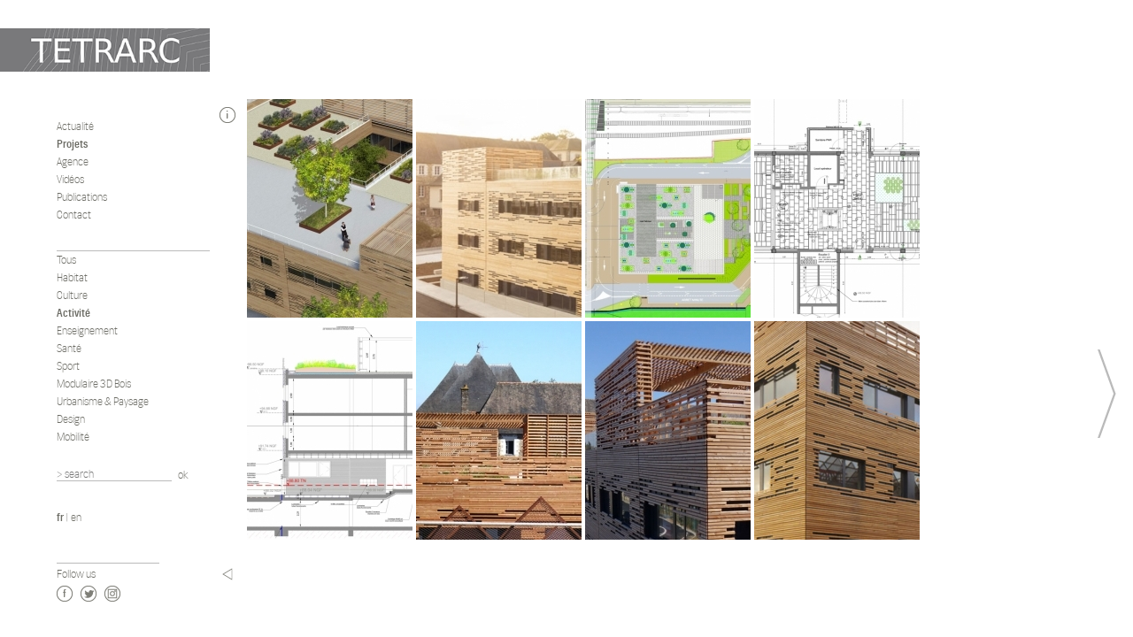

--- FILE ---
content_type: text/html
request_url: https://tetrarc.fr/projet-grid-bureau-175
body_size: 2605
content:
<!DOCTYPE html>
<!--[if lt IE 7]>      <html class="no-js lt-ie9 lt-ie8 lt-ie7"> <![endif]-->
<!--[if IE 7]>         <html class="no-js lt-ie9 lt-ie8"> <![endif]-->
<!--[if IE 8]>         <html class="no-js lt-ie9"> <![endif]-->
<!--[if gt IE 8]><!--> <html class="no-js"> <!--<![endif]-->
    <head>
        <meta charset="utf-8">
        <meta http-equiv="X-UA-Compatible" content="IE=edge,chrome=1">
        <title></title>
        <meta name="description" content="">
		<meta name="viewport" content="width=device-width, initial-scale=1.0">

        <link rel="stylesheet" href="css/normalize.min.css">
        <link rel="stylesheet" href="css/main.css">
        <link rel="stylesheet" href="css/jquery.jscrollpane.css">
        <link rel="stylesheet" href="fonts/fonts.css">

        <script src="js/vendor/modernizr-2.6.2-respond-1.1.0.min.js"></script>
    </head>
    <body class="page-projets page-grid">
        <!--[if lt IE 7]>
            <p class="chromeframe">You are using an <strong>outdated</strong> browser. Please <a href="http://browsehappy.com/">upgrade your browser</a> or <a href="http://www.google.com/chromeframe/?redirect=true">activate Google Chrome Frame</a> to improve your experience.</p>
        <![endif]-->

        <div id="wrapper" class="clearfix">
        	<header id="header" role="banner">
        		<h1 id="logo" class="clearfix">
	<a href="index.php" title="retour à la page d'accueil">
		<img class="rwd1" alt="TETRARC" src="[data-uri]">
		<!-- <img src="img/logo-tetrarc-2.png" alt="TETRARC" /> -->
	</a>
</h1>
<a id="hamburger" href="#header">M</a>

<!-- <div style="clear:both;"></div> -->
<nav id="navigation" role="navigation">
	<ul id="primary-nav">
		<li><a  href="index.php" title="News">Actualité </a></li>
		<li><a  class="select"  href="projets-all" title="Projects">Projets</a></li>
		<li><a  href="office" title="Office">Agence</a></li>
		<li><a  href="video" title="Videos">Vidéos</a></li>
		<li><a  href="publication-all" title="publication">Publications</a></li>
				<li><a  href="page_contact_2" title="Contact">Contact</a></li>
	</ul>
			<ul id="secondary-nav">
							<li><a href="projets-all" title="Tous">Tous</a></li><li><a href="projets-habitat" title="Habitat">Habitat</a></li>
<li><a href="projets-culture" title="Culture ">Culture </a></li>
<li><a class="select"  href="projets-bureau" title="Activité">Activité</a></li>
<li><a href="projets-enseignement" title="Enseignement">Enseignement</a></li>
<li><a href="projets-sante" title="Santé">Santé</a></li>
<li><a href="projets-sport" title="Sport">Sport</a></li>
<li><a href="projets-construire-en-atelier" title="Modulaire 3D Bois">Modulaire 3D Bois</a></li>
<li><a href="projets-transport" title="Urbanisme & Paysage">Urbanisme & Paysage</a></li>
<li><a href="projets-design" title="Design">Design</a></li>
<li><a href="projets-mobilite" title="Mobilité">Mobilité</a></li>
			<li>
				<form id="form_search" class="clearfix" action="recherche.php">
				    <input id="search" type="text" value="" name="recherche" placeholder="> search">
				    <input id="bt_search" type="submit" value="ok">
				    <input type="hidden" name="type_recherche" value="projets" />
 				</form>
			</li>
				</ul>
		<ul id="lang-nav" class=" clearfix">
		<li><a class="select" href="langue-1" title="">fr</a> | <a href="langue-2" title="">en</a></li>
	</ul>

		<ul id="follow-nav" class="clearfix">
		<li>Follow us</li>
		<li><a class="icon icon-facebook" target="_blank" href="https://www.facebook.com/pages/TETRARC/157771641009261?fref=ts" title="Follow on Facebook">Facebook</a></li>
		<li><a class="icon icon-behance" target="_blank" href="https://twitter.com/AgenceTetrarc" title="Follow on twitter">Twitter</a></li>
		<li><a class="icon icon-mail" target="_blank"  href="https://www.instagram.com/tetrarc/" title="Follow on Instagram">Instagram</a></li>
	</ul>
</nav>        	</header>
        	<div id="main" role="main" class="clearfix">
        		<aside id="context-menu">
        			<ul id="tools">
        				<!-- <li><a class="icon icon-grille" href="#" title="grille">Grille</a></li> -->
        				<li><a class="icon icon-info display-article" href="#" title="info">Info</a></li>        				        				<!--<li><a class="icon icon-fullscreen" href="#" title="fullscreen">F</a></li>-->
        				<li class="last"><a class="icon icon-menu" href="#" title="Menu">Menu</a></li>
        			</ul>
        			<a class="bt-pager prev desc-prev"  href="#"></a>
        			<div id="nb_pages"></div>
        		</aside>
        		<aside id="pager">
	        		<a class="bt-pager next desc-next"  href="#"></a>
        		</aside>
    			<article id="article" class="no-visible">
					<header class="article-header">
						<a class="icon icon-close display-article"></a>
						<span class="date">2017</span>
					</header>
					<div class="wrapper-scroll-pane">
						<section class="content scroll-pane">
							<div>
								<h1>B3000</h1>
								<p><span class="gras">Lieu</span></p>

<p>Vitr&eacute; (35)</p>

<p><br />
<span class="gras">Client </span></p>

<p>Eiffage immobilier</p>

<p>&nbsp;</p>

<p><span class="gras">Architectes</span><br />
TETRARC mandataires</p>

<p>&nbsp;</p>

<p><span class="gras">Projet</span></p>

<p>&nbsp;R&eacute;alisation d&rsquo;un immeuble tertiaire d&rsquo;une surface de plancher de 3085m2 d&eacute;velopp&eacute; sur un Rez-de-chauss&eacute;e &agrave; vocation ERP et 2 niveaux de bureaux. Le stationnement en sous-sol int&egrave;gre 50 places.</p>

<p><br />
<span class="gras">Surface</span></p>

<p>3 085 m&sup2; SP</p>

<p>&nbsp;</p>

<p><span class="gras">Co&ucirc;t</span></p>

<p>3.2 M&euro; HT</p>

<p><br />
<span class="gras">Livraison</span></p>

<p>2018</p>

<p><span class="gras">Cr&eacute;dits Photos </span></p>

<p>Ga&euml;l ARNAUD</p>
								<ul class="doc-download"></ul>
							</div>
						</section>
					</div>
									</article>
        		<div id="content" class="grid clearfix" >					
										<div class="grid-item item-img">
						<a href="projet-bureau-175-0">
							<figure>
								<img src="upload/document/V_20170911100906_1_photoaccroche.jpg" alt="">
															</figure>
						</a>
					</div>
										<div class="grid-item item-img">
						<a href="projet-bureau-175-1">
							<figure>
								<img src="upload/document/V_20180914030909_web4.jpg" alt="">
															</figure>
						</a>
					</div>
										<div class="grid-item item-img">
						<a href="projet-bureau-175-2">
							<figure>
								<img src="upload/document/V_20180907120952_masse_web.jpg" alt="">
															</figure>
						</a>
					</div>
										<div class="grid-item item-img">
						<a href="projet-bureau-175-3">
							<figure>
								<img src="upload/document/V_20170911100936_5_plan_RDC.jpg" alt="">
															</figure>
						</a>
					</div>
										<div class="grid-item item-img">
						<a href="projet-bureau-175-4">
							<figure>
								<img src="upload/document/V_20170911100905_6_coupe.jpg" alt="">
															</figure>
						</a>
					</div>
										<div class="grid-item item-img">
						<a href="projet-bureau-175-5">
							<figure>
								<img src="upload/document/V_20180907110943_b3000_2.jpg" alt="">
															</figure>
						</a>
					</div>
										<div class="grid-item item-img">
						<a href="projet-bureau-175-6">
							<figure>
								<img src="upload/document/V_20180907110906_b3000_6.jpg" alt="">
															</figure>
						</a>
					</div>
										<div class="grid-item item-img">
						<a href="projet-bureau-175-7">
							<figure>
								<img src="upload/document/V_20180914030912_web1.jpg" alt="">
															</figure>
						</a>
					</div>
										<div class="grid-item item-img">
						<a href="projet-bureau-175-8">
							<figure>
								<img src="upload/document/V_20180914030946_web5.jpg" alt="">
															</figure>
						</a>
					</div>
										<div class="grid-item item-img">
						<a href="projet-bureau-175-9">
							<figure>
								<img src="upload/document/V_20180914030902_web6.jpg" alt="">
															</figure>
						</a>
					</div>
										<div class="grid-item item-img">
						<a href="projet-bureau-175-10">
							<figure>
								<img src="upload/document/V_20180907110936_b3000_4.jpg" alt="">
															</figure>
						</a>
					</div>
										<div class="grid-item item-img">
						<a href="projet-bureau-175-11">
							<figure>
								<img src="upload/document/V_20180914030943_web2.jpg" alt="">
															</figure>
						</a>
					</div>
										<div class="grid-item item-img">
						<a href="projet-bureau-175-12">
							<figure>
								<img src="upload/document/V_20180914030955_web3.jpg" alt="">
															</figure>
						</a>
					</div>
										<div class="grid-item item-img">
						<a href="projet-bureau-175-13">
							<figure>
								<img src="upload/document/V_20180914030921_web7.jpg" alt="">
															</figure>
						</a>
					</div>
										<div class="grid-item item-img">
						<a href="projet-bureau-175-14">
							<figure>
								<img src="upload/document/V_20180914030937_web8.jpg" alt="">
															</figure>
						</a>
					</div>
										<div class="grid-item item-img">
						<a href="projet-bureau-175-15">
							<figure>
								<img src="upload/document/V_20180914030958_web9.jpg" alt="">
															</figure>
						</a>
					</div>
										
        		</div>
        	</div>
        </div>

        <script src="//ajax.googleapis.com/ajax/libs/jquery/1.10.1/jquery.min.js"></script>
        <script>window.jQuery || document.write('<script src="js/vendor/jquery-1.10.1.min.js"><\/script>')</script>
        <script src="js/jquery.cycle2.min.js"></script>
        <script src="js/jquery.fullscreen.js"></script>
        
        <script src="js/jquery.mousewheel.js"></script>
        <script src="js/jquery.jscrollpane.min.js"></script>

        <script src="js/main.js"></script>
        
		
        <!--[if lt IE 9]>
			<script src="js/polyfill/calc.min.js"></script>
        <![endif]-->
        
            </body>
</html>


--- FILE ---
content_type: text/css
request_url: https://tetrarc.fr/css/main.css
body_size: 5154
content:
/* ==========================================================================
   HTML5 Boilerplate styles - h5bp.com (generated via initializr.com)
   ========================================================================== */


::-moz-selection {
    background: #CCC;
    text-shadow: none;
}

::selection {
    background: #CCC;
    text-shadow: none;
}

hr {
    display: block;
    height: 1px;
    border: 0;
    border-top: 1px solid #ccc;
    margin: 1em 0;
    padding: 0;
}


.chromeframe {
    margin: 0.2em 0;
    background: #ccc;
    color: #000;
    padding: 0.2em 0;
}

/* ==========================================================================
   Author's custom styles
   ========================================================================== */

/*! Reset */
/*-------------------------------------------------------*/

h1, .h1,
h2, .h2,
h3, .h3,
h4, .h4,
h5, .h5,
h6, .h6,
p,
em,
blockquote,
ul,
ul li,
hr,
table,
tbody, 
tfoot, 
thead, 
tr, 
th, 
td,
fieldset,
strong, 
b, 
.bold {
	border: 0;
	margin: 0; 
	padding: 0;
	font-style: normal;
	font-weight: normal;
}

ul,
ul li { list-style: none; }


a,
a:hover,
a:focus,
a:active { 
	text-decoration: none;
	outline: 0; 
}

img { vertical-align: middle; }

textarea { resize: vertical; }


* { -moz-box-sizing: border-box; 
	 -webkit-sizing: border-box;
		 box-sizing: border-box;
		  *behavior: url(/js/polyfill/boxsizing.htc); }


/*! reset form */	
/*-------------------------------------------------------*/	
textarea, 
select, 
button,
input[type="date"], 
input[type="datetime"], 
input[type="datetime-local"], 
input[type="email"], 
input[type="month"], 
input[type="number"], 
input[type="password"], 
input[type="search"], 
input[type="tel"], 
input[type="text"], 
input[type="time"], 
input[type="url"], 
input[type="week"] {

	-webkit-box-sizing: border-box;
	-moz-box-sizing: border-box;
	box-sizing: border-box;
	
	-webkit-background-clip: padding;
	-moz-background-clip: padding;
	background-clip:padding-box;
	
	-webkit-border-radius:0;
	-moz-border-radius:0;
	-ms-border-radius:0;
	-o-border-radius:0;
	border-radius:0;
	
	-webkit-appearance:none;
	
	background-color:#fff;
	color:#000;
	outline:0;
	margin:0;
	padding:0;
	text-align: left;
	
	vertical-align: middle;

}

textarea { resize: vertical; }
input,
textarea { border: 0; }



/*! TYPO */
/*-------------------------------------------------------*/
	
	body {
		font-family: 'hilllight', sans-serif;
		font-size: 14px; font-size: 1.4rem;
		line-height: 16px; line-height: 1.6rem;
	}
	
	
	h1, .h1 {
		font-family: 'hilldemibold', sans-serif;
		font-size: 24px; font-size: 2.4rem;
		line-height: 1em;
		text-transform: uppercase;
	}
	.small-caption h1 {
		font-size: 16px; font-size: 1.6rem;
		line-height: 16px; line-height: 1.6rem;
	}
	h1 > .h2 { text-transform: lowercase; }
	h2, .h2 {
		font-family: 'hilldemibold', sans-serif;
		font-size: 14px; font-size: 1.4rem;
		line-height: 16px; line-height: 1.6rem;
	}
	
	#navigation { font-size: 13px; font-size: 1.3rem; }
	
	.mobile #navigation { font-size: 16px; font-size: 1.6rem; }

	b,
	strong,
	.select,
	.gras { font-family: 'hilldemibold', sans-serif; }
	
	#form_search > input { font-family: 'hilllight', sans-serif; }

	
	#nb_pages	{ font-size: 10px; font-size: 1rem;}
	.bt-pager 	{ font-size: 42px; font-size: 4.2rem;}
	
	#article { 
		font-family: 'hillregular', sans-serif;
		line-height: 20px; line-height: 2rem;
	}
	
	#article .content {
		font-family: 'hilllight', sans-serif;
		font-size: 14px; font-size: 1.4rem;
	}
	
	.date {
		font-family: 'hilldemibold', sans-serif;
		line-height: 30px; line-height: 3rem;
		text-transform: uppercase;
	}
	
	.jour { font-size: 24px; font-size: 2.4rem;}
	.annee,
	.mois {
		font-size: 14px; font-size: 1.4rem;
	}
	
	.poste {
		font-family: 'hilldemibold', sans-serif;
		font-size: 13px; font-size: 1.3rem;
		text-transform: capitalize;
	}
	.mois { text-transform: lowercase; }
	


/*! AGENCEMENT */
/*-------------------------------------------------------*/

	html { font-size: 62.5%; }

	html, 
	body { 
		margin: 0; 
		padding: 0;
	}
	
	html, 
	body,
		#wrapper,
			#header,
			#main,
				#context-menu,
				#content,
				#pager { position: relative; }
	
		#wrapper,
			#header,
			#main { width: 100%; }
						
			#header { 
				position: fixed; 
				height: 53px; 
				z-index: 1000;
				-webkit-backface-visibility: hidden; /* hack position fixed android 2.2 et 2.3 */
			}
			#header.active { position: relative; }
			
			#main { padding-top: 57px; }
			
				#context-menu { display: none; }	
				
				.page-type #content { margin-bottom: 40px; }


/* ----- MODULES */

	/* -- nav -- */
	
	#hamburger,
	.mobile #logo { 
		position: absolute; top: 0;
		height: 53px;
		overflow: hidden;
	} 
	
	#hamburger { 
		right: 0;
		width: 60px; 
		line-height: 53px; line-height: 5.3rem;
		text-align: center; 
		text-indent: -9999px;
	}
	
 	#hamburger::after {
		content: '';
		position: absolute; left: 0; top: 0; right: 0; bottom: 0;
		background-image: url(../img/bt-hamburger.png);
		background-repeat: no-repeat;
		background-position: center center;
		background-size: contain;
		-webkit-transition: all .3s ease-in-out;
		-moz-transition: all .3s ease-in-out; 
		-o-transition: all .3s ease-in-out; 
		-ms-transition: all .3s ease-in-out;
	}
	#hamburger.active::after {
		-webkit-transform: rotate(90deg); 
		-moz-transform: rotate(90deg); 
		-o-transform: rotate(90deg);
		-ms-transform: rotate(90deg); 	
	}
	
	.mobile #logo { 
		width: 100%;
	}

	.mobile #logo a {
		display: block;
		width: 260px;
		height: 53px;
	}
	
	#logo > a {
		background-repeat: no-repeat;
		background-position: left top;
		background-image: url(../img/logo-tetrarc-2.png);
		background-size: cover;
	}
	
		#logo img { 
			max-width: 100%; 
			height: auto;
		}
			
	nav[role=navigation] {
		clear: both;
		-webkit-transition: all 0.3s ease-out;  
		-moz-transition: all 0.3s ease-out;
		-ms-transition: all 0.3s ease-out;
		-o-transition: all 0.3s ease-out;
		transition: all 0.3s ease-out;
	}
	.js nav[role=navigation] {
		overflow: hidden;
		max-height: 0;
	}
	nav[role=navigation].active { max-height: 40em; }
	
		.mobile nav ul { padding: 15px 0; } 
		
		.mobile #primary-nav { margin-top: 53px; }
		
			.mobile nav li  { 
				line-height: 28px; line-height: 2.8rem;  
				padding: 0 15px; 
			}
			
				nav a { 
					display: inline-block;
					line-height: 16px; line-height: 1.6rem;
				}
	
		
	#secondary-nav { 
		border-top: 1px solid;
	}

	#follow-nav { 
		border-top: 1px solid; 
	}	
			
		#follow-nav li {
			float: left;
			margin-right: 9px;
		}
		
		#follow-nav li:first-child {line-height: 24px; line-height: 2.4rem;}
	

	/* -- icon */
		
	.icon,
	.icon-external:after {
		display: inline-block;
		width: 18px;
		height: 18px;
		line-height: 18px; line-height: 1.8rem;
		background-repeat: no-repeat;
		background-image: url(../img/sprite-icones.png);
		text-indent: -9999px;
	}
	
@media (-webkit-min-device-pixel-ratio: 2), (min-resolution: 192dpi) { 
    .icon,
	.icon-external:after {	
    	background-image: url(../img/sprite-icones@x2.png);
    	background-size: 126px 156px;
    }
}
		
	.icon-mail					{ background-position: -36px 0; } 
	.icon-behance				{ background-position: -54px 0; } 
	.icon-facebook				{ background-position: -72px 0; } 
	.icon-info					{ background-position: -90px 0; } 
	.icon-pdf					{ background-position: -18px -36px; height: 20px; } 
	.icon-grille				{ background-position: -36px -36px; height: 20px; }
	.icon-fullscreen			{ background-position: -54px -36px; height: 20px; }  
	.icon-external:after		{ background-position: -72px -36px; height: 20px; }  
	.icon-close					{ background-position: -90px -36px; height: 20px; } 
	.icon-menu					{ background-position: -108px 0; }
	.push-left .icon-menu		{ background-position: -108px -36px; }
	
	.icon-mail:hover			{ background-position: -36px -18px; } 
	.icon-behance:hover			{ background-position: -54px -18px; } 
	.icon-facebook:hover		{ background-position: -72px -18px; } 
	.icon-info:hover			{ background-position: -90px -18px; } 
	.icon-pdf:hover				{ background-position: -18px -56px; } 
	.icon-grille:hover			{ background-position: -36px -56px; }
	.icon-fullscreen:hover		{ background-position: -54px -56px; }
	.icon-external:hover:after	{ background-position: -72px -56px; }
	.icon-close:hover			{ background-position: -90px -56px; }
	.icon-menu:hover			{ background-position: -108px -18px; }						
	.push-left .icon-menu:hover	{ background-position: -108px -56px; }
	
	.icon-external {
		position: relative;
		text-indent: inherit;
		width: 100%;
		padding-right: 30px;
		background: none;
		overflow: hidden;
	}
	.icon-external:after {
		position: absolute; top: 0; right: 0;
		content: '';
		width: 18px;
	}
	.icon-close {
		position: absolute; top: 16px; right: 16px;
		width: 18px;
		height: 20px;
		cursor: pointer;
	}

	/* -- grid -- */
		
	.grid-item {
		position: relative;
		float: left;
		width: 191px;
		height: 251px;
		overflow: hidden;
		border: 2px solid;
	}
	
	.empty-item { display: none; }
	
		
		.grid-item > a,
		.grid-item figcaption,
		.grid-item .figcaption {
			display: block;
			position: absolute; left: 0px; top: 0px; right: 0px; bottom: 0px;
			overflow: hidden;
		}
		.grid-item figcaption,
		.grid-item .figcaption { z-index: -1; }
		.grid-item:hover figcaption,
		.grid-item:hover .figcaption { z-index: 100; }
		
			.grid-item img { 
				display: block;
				max-width: 100%; 
				height: auto;
			}
		
			figcaption.small-caption {
				top: inherit; 
				height: auto;
			}

				.grid-item .date,
				.grid-item h1,
				.grid-item p { 
					position: absolute; left: 0; right: 0;
					padding: 8px 12px; 
				}
				
				.grid-item .date { 
					bottom: 158px; 
					overflow: hidden;
					zoom: 1;
				}
					.annee { 
						position: relative; top: 3px; 
						float: right;
					}
				.grid-item h1 {
					top: 80px;
					border-top: 1px solid;
				}
				.small-caption h1 { top: 0; }
				.figcaption h1 > .h2 { 
					display: block; 
					padding-top: 8px;
				}

				
				.poste { display: block; }
				
				.grid-item p {
					bottom: 0;
					max-height: 112px;
				}
				
			.page-equipe .grid-item .small-caption h1,
			.page-equipe .grid-item .small-caption p { 
				position: relative;
			}

				
@media screen and (max-width:390px) {

	.grid-item { width: 50%; }

} 
@media screen and (min-width:391px) and (max-width:585px) {

	.grid-item { width: 33.3333%; }

} 
@media screen and (min-width:586px) and (max-width:719px) {

	.grid-item { width: 25%; }

} 



	/* -- Slideshow */
	
	.cycle-slideshow {
		width: 100%;
		height: 100%;
		list-style: none;
	}

		.cycle-slide {
			width: 100%;
			height: 100%;
			background-repeat: no-repeat;
			background-position: top center;
			background-size: contain;
		}
		.mobile.page-projets .cycle-slide { background-position: center center; }
		
		.mobile .cycle-slideshow {
			position: relative;
			width: 100%;
			height: auto !important;
		}
	
			.mobile .cycle-slide {
				position: relative;
				width: 100%;
				height: auto !important;
			}
			
				.fullscreen-mode .cycle-slideshow,
				.fullscreen-mode .cycle-slide {
					width: 100% !important;
					height: 100% !important;
				}
				.fullscreen-mode .cycle-slide img {
					display: block;
					margin: 0 auto;
				}
			
				.cycle-slideshow img.paysage { max-width: 100%; height: 100%; }		
				.cycle-slideshow img.portrait { max-width: 100%; height: 100%; }
				
				.mobile .cycle-slideshow img.paysage,		
				.mobile .cycle-slideshow img.portrait { width: 100% !important; height: auto !important; }
		
		
	/* -- fullscreen */	 

	a.icon-fullscreen { display: none; }
	
	/* -- Articles */
	
	.mobile.page-projets.page-type #article { display: none; }

	#article > * { 
		position: relative;
		width: 100%;
		padding: 16px 24px;
	}
	
	
		#article .icon-close { display: none; }
		
		article h1 { padding-bottom: 24px; }
		
		.doc-download,
		.doc-download li { 
			list-style: none;
			margin-left: 0;
			padding-left: 0;
		}
	

/* END Mobile-first */

@media screen and (min-width:720px) {
	
	
	html, 
	body,
		#wrapper,
			#header,
			#main,
				#context-menu,
				#content,
				#pager { 
					height: 100%; 
					overflow: auto;
				}
	
			#context-menu,
			#pager { 
				height: -webkit-calc(100% - 110px);
				height: -moz-calc(100% - 110px);
				height: calc(100% - 110px);
			}
	
	#wrapper { overflow: auto; }
	
		#header { 
			position: relative;
			float: left;
			width: 237px;
			overflow: hidden;
		}
			
			#logo { 
				width: 237px;
				margin-top: 32px; 
			}
			
			#logo,
			#logo > a {
				display: block;
				width: 100%;
				height: 49px;
			}
						
								
			nav { 
				margin: 52px 0 0 64px;
			}
			
		#main { padding-top: 0px; }
		
		#main,
			#content { 
				width: auto;
				overflow: hidden; }	
			
			#context-menu {
				display: block;
				position: relative;
				top: 110px;
				float: left;
				width: 40px;
			}	
						
			#content { padding-top: 110px; }
			.page-type #content { padding-bottom: 40px; margin-bottom: 0; }


/* ----- MODULES */


	
	/* -- tools -- */
	
	#tools 			{ 
		position: absolute; left: 0; top: 11px; right: 0; bottom: 62px;
	}
	#tools li		{ text-align: center; }
	#tools li + li	{ margin-top: 18px; }
	#tools li.last 	{ position: absolute; left: 0; right: 0; bottom: 0; }
	

	/* -- nav -- */
	
	#hamburger { display: none; }
		
	.js nav[role=navigation] { max-height: none; }

		
	nav	{ display: block; }	
		
			nav li  { 
				line-height: 20px; line-height: 2rem;  
			}	
				
				nav a:hover {
					   opacity: .6;
					-ms-filter: "progid:DXImageTransform.Microsoft.Alpha(Opacity=60)";
						filter: alpha(opacity=60);
				}
					
	#primary-nav,
	#secondary-nav { 
		margin-bottom: 30px; 
	}
							
		
		#follow-nav { 
			position: absolute; bottom: 39px; 
			width: 116px;
		}	
			
		#follow-nav li:first-child { 
			float: none; 
			
		}
		
		#form_search { margin-top: 24px;}
		
			#form_search > input { float: left; }
			
			#search { 
				width: 130px;
				border-bottom: 1px solid; 
			}
				#bt_search { 
					width: 25px; 
					background: none;
				}
				
	/* -- Push -- */
	
	#header {
			-webkit-transition: all 0.6s ease-out;  
			   -moz-transition: all 0.6s ease-out;
			    -ms-transition: all 0.6s ease-out;
			     -o-transition: all 0.6s ease-out;
			        transition: all 0.6s ease-out;
	}
	
	.push-left #header { margin-left: -237px;  }
	
	
	/* -- grid -- */
	
	.empty-item { 
		display: block;
		background: url(../img/trame-2.png) no-repeat center center; 
	}
	
	/* -- Slideshow */
	
		.cycle-slide { background-position: left top; 
		}
		
		.page .cycle-slide { height: 95%; }
	
	#pager {
		position: relative; top: 120px;
		float: right;
		min-width: 49px;
	}	
		.bt-pager { 
			position: absolute; top: 275px; right: 0;
			display: block; 
			width: 40px; 
			height: 100px;
			text-align: center;
			cursor: pointer;
		}
		.desc-prev { background: url(../img/bt-prev.png) no-repeat center center; }
		.desc-next { background: url(../img/bt-next.png) no-repeat center center; }
		
		.cycle-prev, .cycle-next { position: absolute; top: 0; width: 50%; opacity: 0; filter: alpha(opacity=0); z-index: 800; height: 100%; cursor: pointer; }
		.cycle-prev { left: 0;  background: url(../img/bt-prev.png) left center no-repeat;}
		.cycle-next { right: 0; background: url(../img/bt-next.png) right center no-repeat;}
		.cycle-prev:hover, .cycle-next:hover { opacity: .7; filter: alpha(opacity=70) }		

		.disabled { 
			opacity: 0;   
			visibility: hidden;
		}
		
	#nb_pages {
		position: absolute; bottom: 40px; right: 0; 
		width: 40px;
		height: auto;
		text-align: center; 
	}
		
		
	/* -- videos */
	.page-video .wrapper-video { max-width: 60%; }

	/* -- Articles */

	#article {
		position: absolute; left: 40px; top: 110px;
		width: 390px;
		z-index: 1000;
		overflow: hidden;
	}
	#article.no-visible { z-index: -1; }
	.page-grid #article { left: 80px; }
	
	
	#article > * { 
		width: 390px;
		padding: 16px 24px;
		margin-bottom: 1px;
	}
			
		.article-header {
			height: 80px;
			
		}
			.article-header .date {
				position: absolute; left: 24px; right: 24px; bottom: 16px;
				max-height: 48px;
				overflow: hidden;
				opacity: 0.6;
				-ms-filter: "progid:DXImageTransform.Microsoft.Alpha(Opacity=60)";
				filter: alpha(opacity=60);
			}
			.page-type .article-header .date { bottom: 0; }
			
			#article .icon-close { display: block; }
			
		.content {
			min-height: 174px;
			margin-bottom: 1px;
		}
		
		#article .content 	  { padding-right: 5px; }
		#article .content > * { padding-right: 20px; }
				
			
			.article-header h1 {
				position: absolute; left: 24px; right: 24px; bottom: 16px;  
				padding-bottom: 0;
			}
			
			.content p { 
				opacity: 0.9;
				-ms-filter: "progid:DXImageTransform.Microsoft.Alpha(Opacity=90)";
				filter: alpha(opacity=90);
			}
		
			article aside a {
				opacity: 0.6;
				-ms-filter: "progid:DXImageTransform.Microsoft.Alpha(Opacity=60)";
				filter: alpha(opacity=60);
			}
			article aside a:hover {
				opacity: 1;
				-ms-filter: "progid:DXImageTransform.Microsoft.Alpha(Opacity=100)";
				filter: alpha(opacity=100);
			}
			
			article .doc-download { display: none; }
			
			
		
	/* -- fullscreen */	 
	
	a.icon-fullscreen { display: inline-block; }
	
	.page-type .fullscreen-mode #header { visibility: hidden; }
		
	.page-type .fullscreen-mode #main,
	.page-type .fullscreen-mode #content {
		position: absolute; left: 0; top: 0; right: 0; bottom: 0;
		padding: 0;
	}
	.page-type .fullscreen-mode #context-menu,
	.page-type .fullscreen-mode #article { display: none; }
	
	.page-type .fullscreen-mode .cycle-slide { background-position: center center; }
		
	.page-type .icon-fullscreen.fullscreen-mode-off {
		position: absolute; top: 0; right: 50px;
		display: none;
		width: 36px;
		height: 40px;
		background-image: url(../img/sprite-icones.png);
		background-repeat: no-repeat;
		background-position: 0 -76px;
		text-indent: -9999px;
		z-index: 10000;
	}
	.page-type .icon-fullscreen.fullscreen-mode-off:hover {
		background-position: 0 -116px;
	}
	.page-type .fullscreen-mode .fullscreen-mode-off { display: block; }

} /* End Min-width: 720 */


/*! COULEUR */
/*-------------------------------------------------------*/	

	button, 
	button:hover, 
	li:hover, 
	a:hover , 
	li , 
	a , 
	*:hover, 
	*:focus,
	*:active,
	* { 
		-webkit-tap-highlight-color: rgba(0,0,0,0) !important; 
		-webkit-tap-highlight-color: transparent;
		-webkit-focus-ring-color: rgba(0,0,0,0) !important; 
/* 		-webkit-user-modify: read-write-plaintext-only; */
		outline: none !important; 
	}
	
    
	#hamburger,
	.mobile #header,
	.mobile #logo { background-color: #79797B; }


	header,
	#main,
	article > *,
	#navigation		{ background-color: #FFF; }
	
	figcaption,
	.figcaption { background-color: rgba(0,0,0,0.4); }
	
	.small-caption { background-color: rgba(0,0,0,0.8); }
	
	
	.page-type .fullscreen-mode #main,
	.page-type .fullscreen-mode #content { background-color: transparent; }
						
	html,
	button,
	input,
	select,
	textarea,
	#form_search > input,
	#logo					{ color: #6C6C65; }
			
	
	#hamburger,
	.grid-item,
	.grid-item *			{ color: #FFF; }
	.black-text,
	.black-text *			{ color: #000; }
	
	a						{ color: inherit; }

	
	#secondary-nav,
	#search,
	#follow-nav,
	.next,
	.grid-item				{ border-color: #BABABA; }

	.grid-item,
	.grid-item h1			{ border-color: #FFF; }







/* ==========================================================================
   Helper classes
   ========================================================================== */

.ir {
    background-color: transparent;
    border: 0;
    overflow: hidden;
    *text-indent: -9999px;
}

.ir:before {
    content: "";
    display: block;
    width: 0;
    height: 150%;
}

.hidden {
    display: none !important;
    visibility: hidden;
}

.visuallyhidden {
    border: 0;
    clip: rect(0 0 0 0);
    height: 1px;
    margin: -1px;
    overflow: hidden;
    padding: 0;
    position: absolute;
    width: 1px;
}

.visuallyhidden.focusable:active,
.visuallyhidden.focusable:focus {
    clip: auto;
    height: auto;
    margin: 0;
    overflow: visible;
    position: static;
    width: auto;
}

.invisible {
    visibility: hidden;
}

.clearfix:before,
.clearfix:after {
    content: " ";
    display: table;
}

.clearfix:after {
    clear: both;
}

.clearfix {
    *zoom: 1;
}

/* ==========================================================================
   Print styles
   ========================================================================== */

@media print {
    * {
        background: transparent !important;
        color: #000 !important; /* Black prints faster: h5bp.com/s */
        box-shadow: none !important;
        text-shadow: none !important;
    }

    a,
    a:visited {
        text-decoration: underline;
    }

    a[href]:after {
        content: " (" attr(href) ")";
    }

    abbr[title]:after {
        content: " (" attr(title) ")";
    }

    /*
     * Don't show links for images, or javascript/internal links
     */

    .ir a:after,
    a[href^="javascript:"]:after,
    a[href^="#"]:after {
        content: "";
    }

    pre,
    blockquote {
        border: 1px solid #999;
        page-break-inside: avoid;
    }

    thead {
        display: table-header-group; /* h5bp.com/t */
    }

    tr,
    img {
        page-break-inside: avoid;
    }

    img {
        max-width: 100% !important;
    }

    @page {
        margin: 0.5cm;
    }

    p,
    h2,
    h3 {
        orphans: 3;
        widows: 3;
    }

    h2,
    h3 {
        page-break-after: avoid;
    }
}

--- FILE ---
content_type: text/css
request_url: https://tetrarc.fr/fonts/fonts.css
body_size: 280
content:
/* Generated by Font Squirrel (http://www.fontsquirrel.com) on March 6, 2014 */



@font-face {
    font-family: 'hillbold';
    src: url('hill-bold-playtype-webfont.eot');
    src: url('hill-bold-playtype-webfont.eot?#iefix') format('embedded-opentype'),
         url('hill-bold-playtype-webfont.woff') format('woff'),
         url('hill-bold-playtype-webfont.ttf') format('truetype'),
         url('hill-bold-playtype-webfont.svg#hillbold') format('svg');
    font-weight: normal;
    font-style: normal;

}




@font-face {
    font-family: 'hilllight';
    src: url('hill-light-playtype-webfont.eot');
    src: url('hill-light-playtype-webfont.eot?#iefix') format('embedded-opentype'),
         url('hill-light-playtype-webfont.woff') format('woff'),
         url('hill-light-playtype-webfont.ttf') format('truetype'),
         url('hill-light-playtype-webfont.svg#hilllight') format('svg');
    font-weight: normal;
    font-style: normal;

}




@font-face {
    font-family: 'hilldemibold';
    src: url('hill-demibold-playtype-webfont.eot');
    src: url('hill-demibold-playtype-webfont.eot?#iefix') format('embedded-opentype'),
         url('hill-demibold-playtype-webfont.woff') format('woff'),
         url('hill-demibold-playtype-webfont.ttf') format('truetype'),
         url('hill-demibold-playtype-webfont.svg#hilldemibold') format('svg');
    font-weight: normal;
    font-style: normal;

}




@font-face {
    font-family: 'hillregular';
    src: url('hill-playtype-webfont.eot');
    src: url('hill-playtype-webfont.eot?#iefix') format('embedded-opentype'),
         url('hill-playtype-webfont.woff') format('woff'),
         url('hill-playtype-webfont.ttf') format('truetype'),
         url('hill-playtype-webfont.svg#hillregular') format('svg');
    font-weight: normal;
    font-style: normal;

}

@font-face {
    font-family: 'MyriadPro-Regular';
    src: url('MyriadPro-Regular.eot');
    src: url('MyriadPro-Regular.eot?#iefix') format('embedded-opentype'),
         url('MyriadPro-Regular.woff') format('woff'),
         url('MyriadPro-Regular.ttf') format('truetype'),
         url('MyriadPro-Regular.svg#MyriadPro-Regular') format('svg');
    font-weight: normal;
    font-style: normal;

}

--- FILE ---
content_type: application/javascript
request_url: https://tetrarc.fr/js/main.js
body_size: 2499
content:
//! doc ready
$(document).ready(function() {
	
//! Variables 

	var hasTouch 	= 	'ontouchstart' in document.documentElement,
		min600 		= 	window.matchMedia("only screen and (min-width: 600px)").matches,
		max719		=	window.matchMedia("only screen and (max-width: 719px)").matches,
		min720		= 	window.matchMedia("only screen and (min-width: 720px)").matches,
		min1024		= 	window.matchMedia("only screen and (min-width: 1024px)").matches;
		
		
	var hasFullScreen = document.fullscreenEnabled || 
		    			document.webkitFullscreenEnabled || 
						document.mozFullScreenEnabled ||
						document.msFullscreenEnabled;
						
	var window_height	=	$(window).height(),
		_body			=	$('body'),
		grid_all		= 	_body.hasClass('grid-all'),
		page_grid		=	_body.hasClass('page-grid'),
		page_type		=	_body.hasClass('page-type'),
		page_identite	= 	_body.hasClass('page-identite'),
		page_video		= 	_body.hasClass('page-video'),
		_article		=	$('#article');
	
		
//! Reset
	
	_body.addClass('js');
	
	if(max719) {
		
		_body.addClass('mobile');
		
	}
		
	
//! Menu
	
	if(max719) {
	
		var _menu 		= $('#navigation'),
			_bt_menu	= $('#hamburger');
			_header		= $('#header')
		
		_bt_menu.click(function() {
			_bt_menu.toggleClass('active');
			_menu.toggleClass('active');
			_header.toggleClass('active');
			/* return false; */
		});
	
	} else {
		
		var _bt_menu_push = $('.icon-menu');
		
		_bt_menu_push.click(function() {
			
			
			_body.toggleClass('push-left');
			
			reordonne_grid_slider();
			return false;
			
		});
		
	}
		
	
//! Grille
	
	if(hasTouch) {

		
		if(grid_all) {
		
			$('.grid-item > a').on( "click", function(event) {
			
				var _onclick = $(this).hasClass('clicked');
			
				if( ! _onclick ) {
					event.preventDefault();
					$('.grid-item > a').removeClass('clicked');
					$(this).addClass('clicked');
				} else {
					$('.grid-item > a').removeClass('clicked');
				}
					
			});
			
		}
	}
	
	if(max719) {
		
		var grid_item = $('.grid-item'),
			grid_item_width = grid_item.width(),
			new_grid_item_height = parseInt(grid_item_width * 1.3141);
			
			grid_item.css('height', new_grid_item_height +'px');
			
	
		var _date	= $('.grid-item .date'),
			_item_h	= $('.grid-item').height(),
			_date_pos = _item_h - 88;
			
			_date.css('bottom', _date_pos +'px');
		
	}
	
	if(min720) {
		
		if(page_grid) {
			grid_slider(); 
			
		}
		
		$(".icon-grille").click(function(event) {
		    event.preventDefault();
		    history.back(1);
		});
		
		
	}
	
	
//! slideshow 

	
	if(page_type) {
	
		var slide_item	= $('.cycle-slide'),
			mobile_fullscreen_link	= slide_item.find('a');
			
		if(min600)	{ 	
		
		    slide_item.each(function(){
		    	var item	= $(this),
		    		item_img = item.find('img'),
		    		img_src = item_img.attr('src');
		    		
					if(min600)	{ new_item_img = img_src.replace("S_","M_"); }
					if(min1024) { new_item_img = img_src.replace("S_","B_"); }
					
					//alert(new_item_img);
					
					item_img.attr('src', new_item_img);
    		});
		
		}
		
		if(min720) {
			
			var el = mobile_fullscreen_link.find('img');
			//mobile_fullscreen_link.removeAttr('href');
			el.unwrap('a');
			
/*
			mobile_fullscreen_link.click(function(e) {
			    e.preventDefault();
			});
*/
			
		}
    			
	}
	
	if(max719) {
	
		var _slide_show 	= $('.mobile.page-type .cycle-slideshow');
			
		
			_slide_show.wrapAll('<div class="wrapper-slideshow" />');
			
		var	_container		= $('.wrapper-slideshow'),
			_w_h			= $(window).height(),
			_container_h	= _w_h - 62;
			
			_container.css('height', _container_h + 'px');
			
						
	}
	
	if(min720) {
		
		
		$(document.documentElement).keyup(function (e) {
		
			var content_slideshow = $('#content > .cycle-slideshow');
		
		    if (e.keyCode == 39) {        
		       content_slideshow.cycle('next');
		    }
		    if (e.keyCode == 37) {
		       content_slideshow.cycle('prev');
		    }
		    
		    if (e.keyCode == 27) {
		    	var new_height	= window_height - 150;
				$('.cycle-slideshow').css({'height': new_height+'px'});

		    }
		    
		});	
		
	}
	
	
	
//! Article

	if(max719) {
		
		_article.removeClass('no-visible');
		
	}
	
	if(min720) {
		
		var	article					 = $('#article'),
			article_height			 = article.height(),
			parent_height			 = $('#main').height(),
			article_header_height	 = $('.article-header').height(),
			article_footer_height	 = $('.article-footer').height(),
			marges_fixes			 = 100, // top + bottom + marges internes #article
			hauteur_restante 		 = parent_height - (article_header_height + article_footer_height + marges_fixes);
			
			
			if ( article_height > hauteur_restante) {
								
				$('.scroll-pane').css('height', (hauteur_restante - 150) +'px');
				
				$('.scroll-pane').each(
				function()
				{
					$(this).jScrollPane(
						{
							verticalDragMinHeight: 30,
							verticalDragMaxHeight: 30,
							showArrows: $(this).is('.arrow')
						}
					);
					var api = $(this).data('jsp');
					var throttleTimeout;
					$(window).bind(
						'resize',
						function()
						{
							if (!throttleTimeout) {
								throttleTimeout = setTimeout(
									function()
									{
										api.reinitialise();
										throttleTimeout = null;
									},
									50
								);
							}
						}
					);
				})
				
			}
		
		
		$( ".display-article" ).on( "click", function(event) {
			
			article.toggleClass('no-visible');
			
			event.stopPropagation();
			event.preventDefault();
			
		});
		
		
	}
	
	
	
//! Fullscreen

	
	if(hasFullScreen) {
		
		
			$('.icon-fullscreen').on( "click", function(event) {
			
				$('#wrapper').fullScreen({
					'background' : '#000',
					'fullscreenClass' : 'fullscreen-mode',
					'callback'      : function(isFullScreen){
										
						var link = $('.fullscreen-mode a');
							
						link.on( "click", function(event) {
						
							var _this	= $(this),
								url		= _this.attr('href');
							
							$.ajax({
								url:url, 
								success: function(data){
					            	document.html(data);
								}
							});				
										
						});
					
		        	}
				});
				
			}); 
			
			$('.fullscreen-mode-off').on( "click", function(event) {
				
				var new_height	= window_height - 150;
				
				$('.cycle-slideshow').css({'height': new_height+'px'});
											
			});
					
	} else {
		
		$('.icon-fullscreen').css('display', 'none');
		
	}
	
	
//! window resize

	if(!page_video) {

		var resizeTimer; 
		
	    $(window).resize(function() {
		    
	        clearTimeout(resizeTimer);
	        resizeTimer = setTimeout(resizeFunction, 250);
	        
	    });
	    
	    function resizeFunction() {
			
			if(min720) {
				
				window.location = window.location;
				
			}
			
		}
		
	}    
    



	
});



//! Fonctions 
    

	function  reordonne_grid_slider() {
			
			$('#wrapper-grid > .cycle-sentinel').remove();
			$('.empty-item').remove();
			$('.grid-item').unwrap();
			 setTimeout("grid_slider()", 600);
			 

	}



	function  grid_slider() {
			var _container	= $('#content'),
			item			= $('.grid-item'),
			$c_w			= _container.innerWidth(),
			$c_h			= _container.innerHeight()-110,
			$n_col			= parseInt($c_w / 191), // largeur el
			$n_ligne		= parseInt($c_h / 255), // hauteur el
			$el_par_slide	= $n_col * $n_ligne;
			 

		for (var i = 0; i <  item.length; i += $el_par_slide) {
		    item.slice(i, i + $el_par_slide).wrapAll('<div class="slide"/>');

		}
		
		$('.slide').wrapAll('<div id="wrapper-grid" class="cycle-slideshow" data-cycle-swipe=true data-cycle-fx=scrollHorz data-cycle-timeout=0 data-cycle-slides="> div" data-cycle-prev=".desc-prev" data-cycle-next=".desc-next" data-allow-wrap=false />');
		
		var last_child	= $('.slide:last-child'),
			nb 			= last_child.children('div').length,
			nb_manquant = $el_par_slide - nb;
			
		if (nb < $el_par_slide) {
			var items = '';
			for (var i = 1; i <= nb_manquant; i++) {
				items += '<div class="grid-item empty-item"></div>';
			}
			last_child.append(items);
		}
			
		$('.cycle-slideshow').cycle();
	}

    
    function LoadFile(url_file) {
    
		document.location = url_file;
		
	}


--- FILE ---
content_type: application/javascript
request_url: https://tetrarc.fr/js/jquery.fullscreen.js
body_size: 1277
content:
/**
 * @name        jQuery FullScreen Plugin
 * @author      Martin Angelov, Morten Sjøgren
 * @version     1.2
 * @url         http://tutorialzine.com/2012/02/enhance-your-website-fullscreen-api/
 * @license     MIT License
 */

/*jshint browser: true, jquery: true */
(function($){
	"use strict";

	// These helper functions available only to our plugin scope.
	function supportFullScreen(){
		var doc = document.documentElement;

		return ('requestFullscreen' in doc) ||
				('mozRequestFullScreen' in doc && document.mozFullScreenEnabled) ||
				('webkitRequestFullScreen' in doc);
	}

	function requestFullScreen(elem){
		if (elem.requestFullscreen) {
			elem.requestFullscreen();
		} else if (elem.mozRequestFullScreen) {
			elem.mozRequestFullScreen();
		} else if (elem.webkitRequestFullScreen) {
			elem.webkitRequestFullScreen(Element.ALLOW_KEYBOARD_INPUT);
		}
	}

	function fullScreenStatus(){
		return document.fullscreen ||
				document.mozFullScreen ||
				document.webkitIsFullScreen ||
				false;
	}

	function cancelFullScreen(){
		if (document.exitFullscreen) {
			document.exitFullscreen();
		} else if (document.mozCancelFullScreen) {
			document.mozCancelFullScreen();
		} else if (document.webkitCancelFullScreen) {
			document.webkitCancelFullScreen();
		}
	}

	function onFullScreenEvent(callback){
		$(document).on("fullscreenchange mozfullscreenchange webkitfullscreenchange", function(){
			// The full screen status is automatically
			// passed to our callback as an argument.
			callback(fullScreenStatus());
		});
	}

	// Adding a new test to the jQuery support object
	$.support.fullscreen = supportFullScreen();

	// Creating the plugin
	$.fn.fullScreen = function(props){
		if(!$.support.fullscreen || this.length !== 1) {
			// The plugin can be called only
			// on one element at a time

			return this;
		}

		if(fullScreenStatus()){
			// if we are already in fullscreen, exit
			cancelFullScreen();
			return this;
		}

		// You can potentially pas two arguments a color
		// for the background and a callback function

		var options = $.extend({
			'background'      : '#111',
			'callback'        : $.noop( ),
			'fullscreenClass' : 'fullScreen'
		}, props),

		elem = this,

		// This temporary div is the element that is
		// actually going to be enlarged in full screen

		fs = $('<div>', {
			'css' : {
				'overflow-y' : 'auto',
				'background' : options.background,
				'width'      : '100%',
				'height'     : '100%'
			}
		})
			.insertBefore(elem)
			.append(elem);

		// You can use the .fullScreen class to
		// apply styling to your element
		elem.addClass( options.fullscreenClass );

		// Inserting our element in the temporary
		// div, after which we zoom it in fullscreen

		requestFullScreen(fs.get(0));

		fs.click(function(e){
			if(e.target == this){
				// If the black bar was clicked
				cancelFullScreen();
			}
		});

		elem.cancel = function(){
			cancelFullScreen();
			return elem;
		};

		onFullScreenEvent(function(fullScreen){
			if(!fullScreen){
				// We have exited full screen.
			        // Detach event listener
			        $(document).off( 'fullscreenchange mozfullscreenchange webkitfullscreenchange' );
				// Remove the class and destroy
				// the temporary div

				elem.removeClass( options.fullscreenClass ).insertBefore(fs);
				fs.remove();
			}

			// Calling the facultative user supplied callback
			if(options.callback) {
                            options.callback(fullScreen);
                        }
		});

		return elem;
	};

	$.fn.cancelFullScreen = function( ) {
			cancelFullScreen();

			return this;
	};
}(jQuery));
